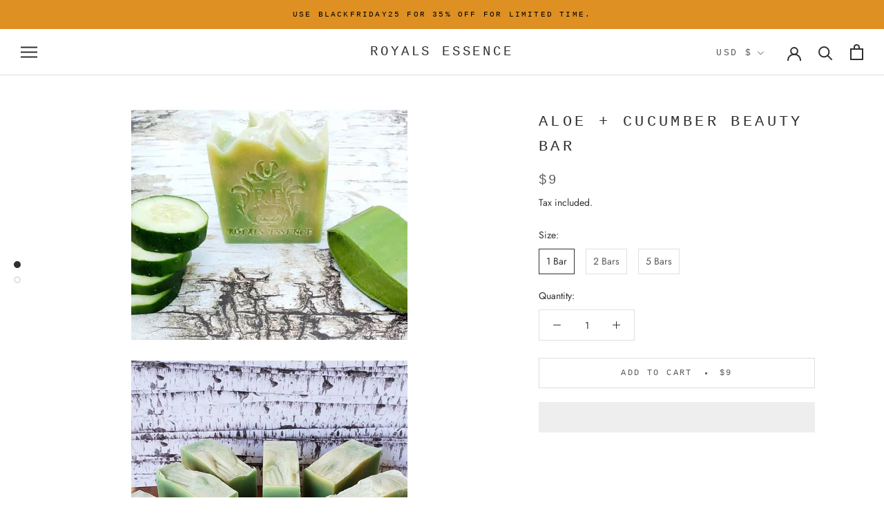

--- FILE ---
content_type: text/javascript
request_url: https://www.royalsessence.com/cdn/shop/t/19/assets/custom.js?v=183944157590872491501659425353
body_size: -777
content:
//# sourceMappingURL=/cdn/shop/t/19/assets/custom.js.map?v=183944157590872491501659425353
